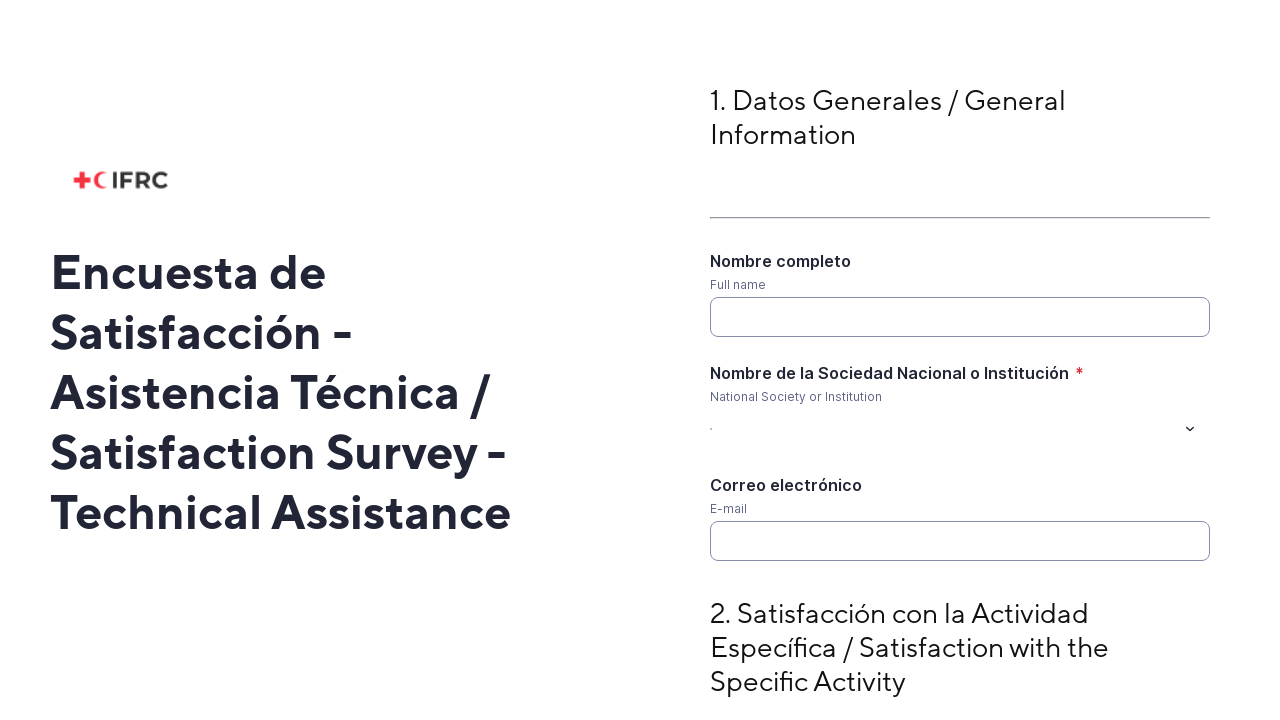

--- FILE ---
content_type: text/html;charset=UTF-8
request_url: https://app.smartsheet.com/b/form/6df8d299b6f942c498e97465ea6b570b
body_size: 5059
content:
<!doctype html>
<html lang="en">
<head>
    <meta charset="utf-8">
    <title>Smartsheet Forms</title>
    <link rel="icon" href="https://forms.smartsheet.com/assets/form-app/favicon.png" type="image/png">
    <link rel="shortcut icon" href="https://forms.smartsheet.com/assets/form-app/favicon.png" type="image/png">
    <meta name="viewport" content="width=device-width, initial-scale=1">
    <meta name="robots" content="noindex, nofollow">
    <style>
        @import url('https://fonts.googleapis.com/css?family=Roboto+Mono|Roboto+Slab|Roboto:300,400,400i,500,700,900');
    </style>
    <style>
        body {
            -ms-text-size-adjust: auto;
            -moz-text-size-adjust: auto;
            -webkit-text-size-adjust: auto;
            font: -apple-system-body;
        }
    </style>
    <link rel="stylesheet" href="https://forms.smartsheet.com/assets/forms-ui-submit-app/bundle/main.1768432889879.css"></link>
    <script>
        window.formEndpoint = "https://forms.smartsheet.com";
        window.formDefinition = "[base64]/[base64]/[base64]/[base64]/[base64]/[base64]";
        window.formToken = "8idv8fqykr6myi9b6tbq";
        window.formAppVersion = "1.146.8";
        window.publishKey = "6df8d299b6f942c498e97465ea6b570b";
    </script>
</head>
<body style="margin: 0px">
<div id="root"></div>
<div id="modal-root"></div>
<script src="https://forms.smartsheet.com/assets/forms-ui-submit-app/bundle/main.1768432889879.js"></script>
</body>
</html>



--- FILE ---
content_type: application/javascript
request_url: https://forms.smartsheet.com/assets/forms-ui-submit-app/bundle/13.main.1768432889879.js
body_size: 4112
content:
"use strict";(self.webpackChunk_smartsheet_forms_ui_submit_app=self.webpackChunk_smartsheet_forms_ui_submit_app||[]).push([["13"],{27421:function(e){e.exports=JSON.parse('{"Success! We\'ve captured your response.":"\xa1Listo! Capturamos su respuesta.","Please fill in the required fields before submitting your response.":"Complete los campos obligatorios antes de enviar su respuesta.","We weren\'t able to submit your form response. Please refresh and try again.":"No pudimos enviar la respuesta de su formulario. Actualice y vuelva a intentarlo.","Submitting your response... please keep this window open.":"Enviando su respuesta... mantenga esta ventana abierta.","An unknown error occurred":"Se produjo un error desconocido.","questions in this form, questions with * are required.":"preguntas en este formulario, las preguntas con * son obligatorias.","Submit":"Enviar","Submitting...":"Enviando...","Open Smartsheet Privacy notice in a new tab":"Abrir el Aviso de privacidad de Smartsheet en una nueva pesta\xf1a","Privacy Policy":"Pol\xedtica de privacidad","Open Report Abuse form in a new tab":"Abrir el formulario para notificar abuso en una nueva pesta\xf1a","Report Abuse":"Notificar abuso","Put work on easy mode with work management that adapts to your needs.":"Facilite el trabajo con una gesti\xf3n del trabajo que se adapte a sus necesidades.","Powered by":"Con tecnolog\xeda de","Open smartsheet.com in another tab":"Abrir smartsheet.com en otra pesta\xf1a","reCaptchaBranding":"Este sitio est\xe1 protegido por reCAPTCHA y se aplican la <PrivacyPolicy /> y las <TermsOfService /> de Google.","Open Google Privacy Policy in a new tab":"Abrir la Pol\xedtica de privacidad de Google en una nueva pesta\xf1a","Open Google Terms of Service in a new tab":"Abrir las Condiciones del servicio de Google en una nueva pesta\xf1a","Terms of Service":"Condiciones del servicio","Please answer the following question:":"Responda la siguiente pregunta:","this question is required":"esta pregunta es obligatoria","This response is required.":"Esta respuesta es obligatoria.","Please enter a valid email address.":"Ingrese una direcci\xf3n de correo electr\xf3nico v\xe1lida.","Invalid number format":"Formato de n\xfamero no v\xe1lido","Please enter a numeric value.":"Ingrese un valor num\xe9rico.","Please enter a valid phone number.":"Ingrese un n\xfamero de tel\xe9fono v\xe1lido.","Email address":"Direcci\xf3n de correo electr\xf3nico","Send me a copy of my responses":"Enviarme una copia de mis respuestas","T\xfcrkiye":"T\xfcrkiye","Invalid dialing code.":"C\xf3digo de marcaci\xf3n no v\xe1lido.","Phone number is too short and requires at least {{minLength}} digits.":"El n\xfamero de tel\xe9fono es demasiado corto y requiere al menos {{minLength}} d\xedgitos.","Phone number is too short.":"El n\xfamero de tel\xe9fono es demasiado corto.","Phone number is too long. Expected at most {{maxLength}} digits.":"El n\xfamero de tel\xe9fono es demasiado largo. Se espera que, como m\xe1ximo, tenga {{maxLength}} d\xedgitos.","Phone number is too long.":"El n\xfamero de tel\xe9fono es demasiado largo.","Phone number has an invalid length.":"La longitud del n\xfamero de tel\xe9fono no es v\xe1lida.","This number doesn\'t match the selected country/region ({{expectedCountry}}).":"Este n\xfamero no coincide con el pa\xeds o la regi\xf3n seleccionados ({{expectedCountry}}).","This number doesn\'t match the selected country/region.":"Este n\xfamero no coincide con el pa\xeds o la regi\xf3n seleccionados.","This number appears to be from: {{countries}}.":"Este n\xfamero parece ser de: {{countries}}.","This number appears to be from a country/region that is not currently supported: {{countries}}. Please input a phone number from a supported country/region.":"Este n\xfamero parece ser de un pa\xeds o regi\xf3n que actualmente no es compatible: {{countries}}. Ingrese un n\xfamero de tel\xe9fono de un pa\xeds o regi\xf3n compatible.","This number appears to be from a country/region that is not currently supported. Please input a phone number from a supported country/region.":"Este n\xfamero parece ser de un pa\xeds o regi\xf3n que actualmente no es compatible. Ingrese un n\xfamero de tel\xe9fono de un pa\xeds o regi\xf3n compatible."}')}}]);